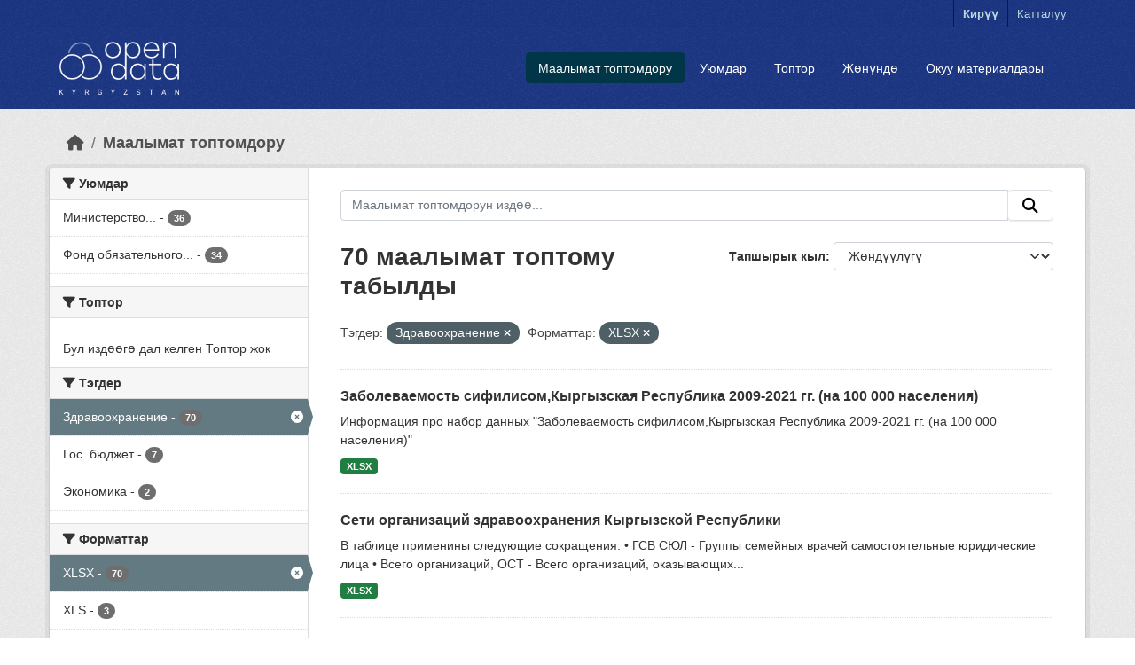

--- FILE ---
content_type: text/html; charset=utf-8
request_url: https://data.gov.kg/dataset?tags=%D0%97%D0%B4%D1%80%D0%B0%D0%B2%D0%BE%D0%BE%D1%85%D1%80%D0%B0%D0%BD%D0%B5%D0%BD%D0%B8%D0%B5&res_format=XLSX
body_size: 8436
content:
<!DOCTYPE html>
<!--[if IE 9]> <html lang="ky" class="ie9"> <![endif]-->
<!--[if gt IE 8]><!--> <html lang="ky"  > <!--<![endif]-->
  <head>
    <meta charset="utf-8" />
      <meta name="csrf_field_name" content="_csrf_token" />
      <meta name="_csrf_token" content="IjlmN2Y3NjlmZDRmNTc2Y2FlZjVmMmM0YTYzNjUyYzMzNTQyNWZmYWUi.aW4OyQ.blfe-h-Wrbu9JcAGeXL9rWju0zU" />

      <meta name="generator" content="ckan 2.11.0" />
      <meta name="viewport" content="width=device-width, initial-scale=1.0">
    <title>Маалымат топтому - Open Data Kyrgyzstan</title>

    
    <link rel="shortcut icon" href="/base/images/ckan.ico" />
    
  
      
      
      
    
  


    
    <link href="/webassets/base/2ee4ad85_main.css" rel="stylesheet"/>
<link href="/webassets/ckanext-activity/8dd77216_activity.css" rel="stylesheet"/>
    
    

  </head>

  
  <body data-site-root="https://data.gov.kg/" data-locale-root="https://data.gov.kg/" >

    
    <div class="visually-hidden-focusable"><a href="#content">Skip to main content</a></div>
  

  
    



 
<div class="account-masthead">






  <div class="container">
     
    <nav class="account not-authed" aria-label="Account">
      <ul class="list-unstyled">
        
        <li><a href="/user/login">Кирүү</a></li>
        
        <li><a class="sub" href="/user/register">Катталуу</a></li>
         
      </ul>
    </nav>
     
  </div>
</div>

<header class="masthead">
  <div class="container">
      
    <nav class="navbar navbar-expand-lg navbar-light">
      <hgroup class="header-image navbar-left">

      
      
      <a class="logo" href="/">
        <img src="/uploads/admin/2019-09-23-041417.128195ckan-logo.png" alt="Open Data Kyrgyzstan"
          title="Open Data Kyrgyzstan" />
      </a>
      
      

       </hgroup>
      <button class="navbar-toggler" type="button" data-bs-toggle="collapse" data-bs-target="#main-navigation-toggle"
        aria-controls="main-navigation-toggle" aria-expanded="false" aria-label="Toggle navigation">
        <span class="fa fa-bars text-white"></span>
      </button>

      <div class="main-navbar collapse navbar-collapse" id="main-navigation-toggle">

        <ul class="navbar-nav ms-auto mb-2 mb-lg-0">







          
            
              
              

              <li class="active"><a href="/dataset/">Маалымат топтомдору</a></li><li><a href="/organization/">Уюмдар</a></li><li><a href="/group/">Топтор</a></li><li><a href="/about">Жөнүндө</a></li>

                <li class="nav-item">
                  <a href="/tutorial">Окуу материалдары</a>
                </li>
            
          </ul>

      

      </div>
    </nav>
  </div>


<!-- Google tag (gtag.js) -->
<script async src="https://www.googletagmanager.com/gtag/js?id=G-9SYKFLXJZK"></script>
<script>
  window.dataLayer = window.dataLayer || [];
  function gtag(){dataLayer.push(arguments);}
  gtag('js', new Date());

  gtag('config', 'G-9SYKFLXJZK');
</script>

</header>

  
























    <div class="main">
      <div id="content" class="container">
        
          
            <div class="flash-messages">
              
                
              
            </div>
          

          
            <div class="toolbar" role="navigation" aria-label="Breadcrumb">
              
                
                  <ol class="breadcrumb">
                    
<li class="home"><a href="/" aria-label="Баштапкы беттеги текст"><i class="fa fa-home"></i><span> Баштапкы беттеги текст</span></a></li>
                    
  <li class="active"><a href="/dataset/">Маалымат топтомдору</a></li>

                  </ol>
                
              
            </div>
          

          <div class="row wrapper">
            
            
            

            
              <aside class="secondary col-md-3">
                
                
  <div class="filters">
    <div>
      
        

    
    
	
	    
		<section class="module module-narrow module-shallow">
		    
			<h2 class="module-heading">
			    <i class="fa fa-filter"></i>
			    Уюмдар
			</h2>
		    
		    
			
			    
				<nav aria-label="Уюмдар">
				    <ul class="list-unstyled nav nav-simple nav-facet">
					
					    
					    
					    
					    
					    <li class="nav-item ">
						<a href="/dataset/?tags=%D0%97%D0%B4%D1%80%D0%B0%D0%B2%D0%BE%D0%BE%D1%85%D1%80%D0%B0%D0%BD%D0%B5%D0%BD%D0%B8%D0%B5&amp;res_format=XLSX&amp;organization=ministry-of-healthcare" title="Министерство здравоохранения КР">
						    <span class="item-label">Министерство...</span>
						    <span class="hidden separator"> - </span>
						    <span class="item-count badge">36</span>

							
						</a>
					    </li>
					
					    
					    
					    
					    
					    <li class="nav-item ">
						<a href="/dataset/?tags=%D0%97%D0%B4%D1%80%D0%B0%D0%B2%D0%BE%D0%BE%D1%85%D1%80%D0%B0%D0%BD%D0%B5%D0%BD%D0%B8%D0%B5&amp;res_format=XLSX&amp;organization=fond-medicinskogo-strakhovaniya" title="Фонд обязательного медицинского страхования при Правительстве КР">
						    <span class="item-label">Фонд обязательного...</span>
						    <span class="hidden separator"> - </span>
						    <span class="item-count badge">34</span>

							
						</a>
					    </li>
					
				    </ul>
				</nav>

				<p class="module-footer">
				    
					
				    
				</p>
			    
			
		    
		</section>
	    
	
    

      
        

    
    
	
	    
		<section class="module module-narrow module-shallow">
		    
			<h2 class="module-heading">
			    <i class="fa fa-filter"></i>
			    Топтор
			</h2>
		    
		    
			
			    
				<p class="module-content empty">Бул издөөгө дал келген Топтор жок</p>
			    
			
		    
		</section>
	    
	
    

      
        

    
    
	
	    
		<section class="module module-narrow module-shallow">
		    
			<h2 class="module-heading">
			    <i class="fa fa-filter"></i>
			    Тэгдер
			</h2>
		    
		    
			
			    
				<nav aria-label="Тэгдер">
				    <ul class="list-unstyled nav nav-simple nav-facet">
					
					    
					    
					    
					    
					    <li class="nav-item  active">
						<a href="/dataset/?res_format=XLSX" title="">
						    <span class="item-label">Здравоохранение</span>
						    <span class="hidden separator"> - </span>
						    <span class="item-count badge">70</span>

							<span class="facet-close"> <i class="fa fa-solid fa-circle-xmark"></i></span>
						</a>
					    </li>
					
					    
					    
					    
					    
					    <li class="nav-item ">
						<a href="/dataset/?tags=%D0%97%D0%B4%D1%80%D0%B0%D0%B2%D0%BE%D0%BE%D1%85%D1%80%D0%B0%D0%BD%D0%B5%D0%BD%D0%B8%D0%B5&amp;res_format=XLSX&amp;tags=%D0%93%D0%BE%D1%81.+%D0%B1%D1%8E%D0%B4%D0%B6%D0%B5%D1%82" title="">
						    <span class="item-label">Гос. бюджет</span>
						    <span class="hidden separator"> - </span>
						    <span class="item-count badge">7</span>

							
						</a>
					    </li>
					
					    
					    
					    
					    
					    <li class="nav-item ">
						<a href="/dataset/?tags=%D0%97%D0%B4%D1%80%D0%B0%D0%B2%D0%BE%D0%BE%D1%85%D1%80%D0%B0%D0%BD%D0%B5%D0%BD%D0%B8%D0%B5&amp;res_format=XLSX&amp;tags=%D0%AD%D0%BA%D0%BE%D0%BD%D0%BE%D0%BC%D0%B8%D0%BA%D0%B0" title="">
						    <span class="item-label">Экономика</span>
						    <span class="hidden separator"> - </span>
						    <span class="item-count badge">2</span>

							
						</a>
					    </li>
					
				    </ul>
				</nav>

				<p class="module-footer">
				    
					
				    
				</p>
			    
			
		    
		</section>
	    
	
    

      
        

    
    
	
	    
		<section class="module module-narrow module-shallow">
		    
			<h2 class="module-heading">
			    <i class="fa fa-filter"></i>
			    Форматтар
			</h2>
		    
		    
			
			    
				<nav aria-label="Форматтар">
				    <ul class="list-unstyled nav nav-simple nav-facet">
					
					    
					    
					    
					    
					    <li class="nav-item  active">
						<a href="/dataset/?tags=%D0%97%D0%B4%D1%80%D0%B0%D0%B2%D0%BE%D0%BE%D1%85%D1%80%D0%B0%D0%BD%D0%B5%D0%BD%D0%B8%D0%B5" title="">
						    <span class="item-label">XLSX</span>
						    <span class="hidden separator"> - </span>
						    <span class="item-count badge">70</span>

							<span class="facet-close"> <i class="fa fa-solid fa-circle-xmark"></i></span>
						</a>
					    </li>
					
					    
					    
					    
					    
					    <li class="nav-item ">
						<a href="/dataset/?tags=%D0%97%D0%B4%D1%80%D0%B0%D0%B2%D0%BE%D0%BE%D1%85%D1%80%D0%B0%D0%BD%D0%B5%D0%BD%D0%B8%D0%B5&amp;res_format=XLSX&amp;res_format=XLS" title="">
						    <span class="item-label">XLS</span>
						    <span class="hidden separator"> - </span>
						    <span class="item-count badge">3</span>

							
						</a>
					    </li>
					
				    </ul>
				</nav>

				<p class="module-footer">
				    
					
				    
				</p>
			    
			
		    
		</section>
	    
	
    

      
        

    
    
	
	    
		<section class="module module-narrow module-shallow">
		    
			<h2 class="module-heading">
			    <i class="fa fa-filter"></i>
			    Лицензиялар
			</h2>
		    
		    
			
			    
				<nav aria-label="Лицензиялар">
				    <ul class="list-unstyled nav nav-simple nav-facet">
					
					    
					    
					    
					    
					    <li class="nav-item ">
						<a href="/dataset/?tags=%D0%97%D0%B4%D1%80%D0%B0%D0%B2%D0%BE%D0%BE%D1%85%D1%80%D0%B0%D0%BD%D0%B5%D0%BD%D0%B8%D0%B5&amp;res_format=XLSX&amp;license_id=notspecified" title="">
						    <span class="item-label">Лицензия көрсөтүлгөн жок</span>
						    <span class="hidden separator"> - </span>
						    <span class="item-count badge">50</span>

							
						</a>
					    </li>
					
					    
					    
					    
					    
					    <li class="nav-item ">
						<a href="/dataset/?tags=%D0%97%D0%B4%D1%80%D0%B0%D0%B2%D0%BE%D0%BE%D1%85%D1%80%D0%B0%D0%BD%D0%B5%D0%BD%D0%B8%D0%B5&amp;res_format=XLSX&amp;license_id=other-open" title="">
						    <span class="item-label">Башка (Ачык)</span>
						    <span class="hidden separator"> - </span>
						    <span class="item-count badge">20</span>

							
						</a>
					    </li>
					
				    </ul>
				</nav>

				<p class="module-footer">
				    
					
				    
				</p>
			    
			
		    
		</section>
	    
	
    

      
    </div>
    <a class="close no-text hide-filters"><i class="fa fa-times-circle"></i><span class="text">close</span></a>
  </div>

              </aside>
            

            
              <div class="primary col-md-9 col-xs-12" role="main">
                
                
  <section class="module">
    <div class="module-content">
      
        
      
      
        
        
        







<form id="dataset-search-form" class="search-form" method="get" data-module="select-switch">

  
    <div class="input-group search-input-group">
      <input aria-label="Маалымат топтомдорун издөө..." id="field-giant-search" type="text" class="form-control input-lg" name="q" value="" autocomplete="off" placeholder="Маалымат топтомдорун издөө...">
      
      <span class="input-group-btn">
        <button class="btn btn-default btn-lg" type="submit" value="search" aria-label="Submit">
          <i class="fa fa-search"></i>
        </button>
      </span>
      
    </div>
  

  
    <span>






<input type="hidden" name="tags" value="Здравоохранение" />





<input type="hidden" name="res_format" value="XLSX" />



</span>
  

  
    
      <div class="form-group control-order-by">
        <label for="field-order-by">Тапшырык кыл</label>
        <select id="field-order-by" name="sort" class="form-control form-select">
          
            
              <option value="score desc, metadata_modified desc" selected="selected">Жөндүүлүгү</option>
            
          
            
              <option value="title_string asc">Аталышы өсүү боюнча</option>
            
          
            
              <option value="title_string desc">Аталышы кемүү боюнча</option>
            
          
            
              <option value="metadata_modified desc">Акыркы жолу өзгөртүлгөнү</option>
            
          
        </select>
        
        <button class="btn btn-default js-hide" type="submit">Баруу</button>
        
      </div>
    
  

  
    <h1>
    
      

  
  
  
  

70 маалымат топтому табылды
    
    </h1>
  

  
    
      <p class="filter-list">
        
          
          <span class="facet">Тэгдер:</span>
          
            <span class="filtered pill">Здравоохранение
              <a href="/dataset/?res_format=XLSX" class="remove" title="Алып салуу"><i class="fa fa-times"></i></a>
            </span>
          
        
          
          <span class="facet">Форматтар:</span>
          
            <span class="filtered pill">XLSX
              <a href="/dataset/?tags=%D0%97%D0%B4%D1%80%D0%B0%D0%B2%D0%BE%D0%BE%D1%85%D1%80%D0%B0%D0%BD%D0%B5%D0%BD%D0%B8%D0%B5" class="remove" title="Алып салуу"><i class="fa fa-times"></i></a>
            </span>
          
        
      </p>
      <a class="show-filters btn btn-default">Фильтрдин жыйынтыктары</a>
    
  

</form>




      
      
        

  
    <ul class="dataset-list list-unstyled">
    	
	      
	        




  <li class="dataset-item">
    
      <div class="dataset-content">
        
          <h2 class="dataset-heading">
            
              
            
            
    <a href="/dataset/3a6ojiebaemoctb-cncqpnjincom-kbiprbi3ckar-pecny6jinka-2009-2018-rr-ha-100-000-hacejiehnr" title="Заболеваемость сифилисом,Кыргызская Республика 2009-2021 гг. (на 100 000 населения)">
      Заболеваемость сифилисом,Кыргызская Республика 2009-2021 гг. (на 100 000 населения)
    </a>
            
            
              
            
          </h2>
        
        
          
            <div>Информация про набор данных "Заболеваемость сифилисом,Кыргызская Республика 2009-2021 гг. (на 100 000 населения)"</div>
          
        
      </div>
      
        
          
            <ul class="dataset-resources list-unstyled">
              
                
                <li>
                  <a href="/dataset/3a6ojiebaemoctb-cncqpnjincom-kbiprbi3ckar-pecny6jinka-2009-2018-rr-ha-100-000-hacejiehnr" class="badge badge-default" data-format="xlsx">XLSX</a>
                </li>
                
              
            </ul>
          
        
      
    
  </li>

	      
	        




  <li class="dataset-item">
    
      <div class="dataset-content">
        
          <h2 class="dataset-heading">
            
              
            
            
    <a href="/dataset/cetn-oprahn3aunn-3dpabooxpahehnr-kbiprbi3ckon-pecny6jinkn" title="Сети организаций здравоохранения Кыргызской Республики">
      Сети организаций здравоохранения Кыргызской Республики
    </a>
            
            
              
            
          </h2>
        
        
          
            <div>В таблице применины следующие сокращения: • ГСВ СЮЛ - Группы семейных врачей самостоятельные юридические лица • Всего организаций, ОСТ - Всего организаций, оказывающих...</div>
          
        
      </div>
      
        
          
            <ul class="dataset-resources list-unstyled">
              
                
                <li>
                  <a href="/dataset/cetn-oprahn3aunn-3dpabooxpahehnr-kbiprbi3ckon-pecny6jinkn" class="badge badge-default" data-format="xlsx">XLSX</a>
                </li>
                
              
            </ul>
          
        
      
    
  </li>

	      
	        




  <li class="dataset-item">
    
      <div class="dataset-content">
        
          <h2 class="dataset-heading">
            
              
            
            
    <a href="/dataset/3a6ojiebaemoctb-caxaphbim-dna6etom" title="Заболеваемость сахарным диабетом">
      Заболеваемость сахарным диабетом
    </a>
            
            
              
            
          </h2>
        
        
          
            <div>Информация про набор данных "Заболеваемость сахарным диабетом, Кыргызская Республика" 2009-2019 гг.</div>
          
        
      </div>
      
        
          
            <ul class="dataset-resources list-unstyled">
              
                
                <li>
                  <a href="/dataset/3a6ojiebaemoctb-caxaphbim-dna6etom" class="badge badge-default" data-format="xlsx">XLSX</a>
                </li>
                
              
            </ul>
          
        
      
    
  </li>

	      
	        




  <li class="dataset-item">
    
      <div class="dataset-content">
        
          <h2 class="dataset-heading">
            
              
            
            
    <a href="/dataset/hncjio-npnnncahhoro-hacejiehnr-k-bpaham-rcb-3a-2020-rod" title="Число приписанного населения к врачам ГСВ за 2020 год">
      Число приписанного населения к врачам ГСВ за 2020 год
    </a>
            
            
              
            
          </h2>
        
        
          
            <div>2020 год (абсолютное число)</div>
          
        
      </div>
      
        
          
            <ul class="dataset-resources list-unstyled">
              
                
                <li>
                  <a href="/dataset/hncjio-npnnncahhoro-hacejiehnr-k-bpaham-rcb-3a-2020-rod" class="badge badge-default" data-format="xlsx">XLSX</a>
                </li>
                
              
            </ul>
          
        
      
    
  </li>

	      
	        




  <li class="dataset-item">
    
      <div class="dataset-content">
        
          <h2 class="dataset-heading">
            
              
            
            
    <a href="/dataset/https-data-gov-kg-dataset" title="Число лиц, с впервые установленным диагнозом  наркологического расстройства">
      Число лиц, с впервые установленным диагнозом  наркологического расстройства
    </a>
            
            
              
            
          </h2>
        
        
          
            <div>Информация про набор данных "Число лиц, с впервые установленным диагнозом  наркологического расстройства,  Кыргызская Республика", 2009-2022 гг.</div>
          
        
      </div>
      
        
          
            <ul class="dataset-resources list-unstyled">
              
                
                <li>
                  <a href="/dataset/https-data-gov-kg-dataset" class="badge badge-default" data-format="xlsx">XLSX</a>
                </li>
                
              
            </ul>
          
        
      
    
  </li>

	      
	        




  <li class="dataset-item">
    
      <div class="dataset-content">
        
          <h2 class="dataset-heading">
            
              
            
            
    <a href="/dataset/3a6ojiebaemoctb-3jiokahectbehhbimn-hoboo6pa3obahnrmn-kbiprbi3ckar-pecny6jinka" title="Заболеваемость злокачественными новообразованиями">
      Заболеваемость злокачественными новообразованиями
    </a>
            
            
              
            
          </h2>
        
        
          
            <div>Информация про набор данных "Заболеваемость злокачественными новообразованиями, Кыргызская Республика" 2009-2021 гг.</div>
          
        
      </div>
      
        
          
            <ul class="dataset-resources list-unstyled">
              
                
                <li>
                  <a href="/dataset/3a6ojiebaemoctb-3jiokahectbehhbimn-hoboo6pa3obahnrmn-kbiprbi3ckar-pecny6jinka" class="badge badge-default" data-format="xlsx">XLSX</a>
                </li>
                
              
            </ul>
          
        
      
    
  </li>

	      
	        




  <li class="dataset-item">
    
      <div class="dataset-content">
        
          <h2 class="dataset-heading">
            
              
            
            
    <a href="/dataset/hncjio-jinu-c-bnepbbie-yctahobjiehhbim-dnarho3om-ajikorojibhon-3abncnmoctn-kbiprbi3ckar-pecny6jinka" title="Число лиц, с впервые установленным диагнозом  алкогольной зависимости">
      Число лиц, с впервые установленным диагнозом  алкогольной зависимости
    </a>
            
            
              
            
          </h2>
        
        
          
            <div>Информация про набор данных "Число лиц, с впервые установленным диагнозом  алкогольной зависимости, Кыргызская Республика", 2009-2022 гг.</div>
          
        
      </div>
      
        
          
            <ul class="dataset-resources list-unstyled">
              
                
                <li>
                  <a href="/dataset/hncjio-jinu-c-bnepbbie-yctahobjiehhbim-dnarho3om-ajikorojibhon-3abncnmoctn-kbiprbi3ckar-pecny6jinka" class="badge badge-default" data-format="xlsx">XLSX</a>
                </li>
                
              
            </ul>
          
        
      
    
  </li>

	      
	        




  <li class="dataset-item">
    
      <div class="dataset-content">
        
          <h2 class="dataset-heading">
            
              
            
            
    <a href="/dataset/3a6ojiebaemoctb-exnhokokko3om-kbiprbi3ckar-pecny6jinka-2009-2018-rr-ha-100-000-hacejiehnr" title="Заболеваемость эхинококкозом,Кыргызская Республика 2009-2021 гг. (на 100 000 населения)">
      Заболеваемость эхинококкозом,Кыргызская Республика 2009-2021 гг. (на 100 000...
    </a>
            
            
              
            
          </h2>
        
        
          
            <div>Информация про набор данных "Заболеваемость эхинококкозом, Кыргызская Республика 2009-2021 гг. (на 100 000 населения)"</div>
          
        
      </div>
      
        
          
            <ul class="dataset-resources list-unstyled">
              
                
                <li>
                  <a href="/dataset/3a6ojiebaemoctb-exnhokokko3om-kbiprbi3ckar-pecny6jinka-2009-2018-rr-ha-100-000-hacejiehnr" class="badge badge-default" data-format="xlsx">XLSX</a>
                </li>
                
              
            </ul>
          
        
      
    
  </li>

	      
	        




  <li class="dataset-item">
    
      <div class="dataset-content">
        
          <h2 class="dataset-heading">
            
              
            
            
    <a href="/dataset/chislo-novyh-sluchaev-zabolevanij-tuberkulezom" title="Число новых случаев заболеваний туберкулезом">
      Число новых случаев заболеваний туберкулезом
    </a>
            
            
              
            
          </h2>
        
        
          
            <div>все формы, Кыргызская Республика, 2009-2023 гг. (абс. число)</div>
          
        
      </div>
      
        
          
            <ul class="dataset-resources list-unstyled">
              
                
                <li>
                  <a href="/dataset/chislo-novyh-sluchaev-zabolevanij-tuberkulezom" class="badge badge-default" data-format="xlsx">XLSX</a>
                </li>
                
              
            </ul>
          
        
      
    
  </li>

	      
	        




  <li class="dataset-item">
    
      <div class="dataset-content">
        
          <h2 class="dataset-heading">
            
              
            
            
    <a href="/dataset/chislo-novyh-sluchaev-zabolevanij-ostrymi-kishechnymi-infekciyami" title="Число новых случаев заболеваний острыми кишечными инфекциями">
      Число новых случаев заболеваний острыми кишечными инфекциями
    </a>
            
            
              
            
          </h2>
        
        
          
            <div>Кыргызская Республика, 2009-2023гг. (абс. число)</div>
          
        
      </div>
      
        
          
            <ul class="dataset-resources list-unstyled">
              
                
                <li>
                  <a href="/dataset/chislo-novyh-sluchaev-zabolevanij-ostrymi-kishechnymi-infekciyami" class="badge badge-default" data-format="xlsx">XLSX</a>
                </li>
                
              
            </ul>
          
        
      
    
  </li>

	      
	        




  <li class="dataset-item">
    
      <div class="dataset-content">
        
          <h2 class="dataset-heading">
            
              
            
            
    <a href="/dataset/chislo-koek" title="Число коек">
      Число коек
    </a>
            
            
              
            
          </h2>
        
        
          
            <div>Кыргызская Республика, 2009-2023 гг. (абс. число)</div>
          
        
      </div>
      
        
          
            <ul class="dataset-resources list-unstyled">
              
                
                <li>
                  <a href="/dataset/chislo-koek" class="badge badge-default" data-format="xlsx">XLSX</a>
                </li>
                
              
            </ul>
          
        
      
    
  </li>

	      
	        




  <li class="dataset-item">
    
      <div class="dataset-content">
        
          <h2 class="dataset-heading">
            
              
            
            
    <a href="/dataset/3a6ojiebaemoctb-bnh-nhqpekunen" title="Заболеваемость ВИЧ-инфекцией">
      Заболеваемость ВИЧ-инфекцией
    </a>
            
            
              
            
          </h2>
        
        
          
            <div>Кыргызская Республика, 2009-2021 гг. (на 100 000 населения)</div>
          
        
      </div>
      
        
          
            <ul class="dataset-resources list-unstyled">
              
                
                <li>
                  <a href="/dataset/3a6ojiebaemoctb-bnh-nhqpekunen" class="badge badge-default" data-format="xlsx">XLSX</a>
                </li>
                
              
            </ul>
          
        
      
    
  </li>

	      
	        




  <li class="dataset-item">
    
      <div class="dataset-content">
        
          <h2 class="dataset-heading">
            
              
            
            
    <a href="/dataset/zabolevaemost-virusnym-gepatitom" title="Заболеваемость вирусным гепатитом">
      Заболеваемость вирусным гепатитом
    </a>
            
            
              
            
          </h2>
        
        
          
            <div>все формы, Кыргызская Республика, 2009-2021гг. (на 100 000 населения)</div>
          
        
      </div>
      
        
          
            <ul class="dataset-resources list-unstyled">
              
                
                <li>
                  <a href="/dataset/zabolevaemost-virusnym-gepatitom" class="badge badge-default" data-format="xlsx">XLSX</a>
                </li>
                
              
            </ul>
          
        
      
    
  </li>

	      
	        




  <li class="dataset-item">
    
      <div class="dataset-content">
        
          <h2 class="dataset-heading">
            
              
            
            
    <a href="/dataset/3a6ojiebaemoctb-bnpychbim-rennatntom-b-kbiprbi3ckar-pecny6jinka-2009-2018-rr-ha-100-000-hacejiehnr" title="Заболеваемость вирусным гепатитом В,Кыргызская Республика 2009-2021 гг. (на 100 000 населения)">
      Заболеваемость вирусным гепатитом В,Кыргызская Республика 2009-2021 гг. (на...
    </a>
            
            
              
            
          </h2>
        
        
          
            <div>Информация про набор данных "Заболеваемость вирусным гепатитом В,Кыргызская Республика 2009-2021 гг.(на 100 000 населения)"</div>
          
        
      </div>
      
        
          
            <ul class="dataset-resources list-unstyled">
              
                
                <li>
                  <a href="/dataset/3a6ojiebaemoctb-bnpychbim-rennatntom-b-kbiprbi3ckar-pecny6jinka-2009-2018-rr-ha-100-000-hacejiehnr" class="badge badge-default" data-format="xlsx">XLSX</a>
                </li>
                
              
            </ul>
          
        
      
    
  </li>

	      
	        




  <li class="dataset-item">
    
      <div class="dataset-content">
        
          <h2 class="dataset-heading">
            
              
            
            
    <a href="/dataset/3a6ojiebaemoctb-bnpychbim-rennatntom-a-kbiprbi3ckar-pecny6jinka-2009-2018-rr-ha-100-000-hacejiehnr" title="Заболеваемость вирусным гепатитом А,Кыргызская Республика 2009-2021 гг. (на 100 000 населения)">
      Заболеваемость вирусным гепатитом А,Кыргызская Республика 2009-2021 гг. (на...
    </a>
            
            
              
            
          </h2>
        
        
          
            <div>Информация про набор данных "Заболеваемость вирусным гепатитом А,Кыргызская Республика 2009-2021 гг.(на 100 000 населения)"</div>
          
        
      </div>
      
        
          
            <ul class="dataset-resources list-unstyled">
              
                
                <li>
                  <a href="/dataset/3a6ojiebaemoctb-bnpychbim-rennatntom-a-kbiprbi3ckar-pecny6jinka-2009-2018-rr-ha-100-000-hacejiehnr" class="badge badge-default" data-format="xlsx">XLSX</a>
                </li>
                
              
            </ul>
          
        
      
    
  </li>

	      
	        




  <li class="dataset-item">
    
      <div class="dataset-content">
        
          <h2 class="dataset-heading">
            
              
            
            
    <a href="/dataset/hncjio-hobbix-cjiyhaeb-3a6ojiebahnn-6pyuejijie3om-kbiprbi3ckar-pecny6jinka-2009-2019-rr-a6c-hncjio" title="Число новых случаев заболеваний бруцеллезом, Кыргызская Республика, 2009-2020 гг.( абс. число)">
      Число новых случаев заболеваний бруцеллезом, Кыргызская Республика,...
    </a>
            
            
              
            
          </h2>
        
        
          
            <div>Информация про набор данных "Число новых случаев заболеваний бруцеллезом, Кыргызская Республика, 2009-2020 гг. (абс. число)"</div>
          
        
      </div>
      
        
          
            <ul class="dataset-resources list-unstyled">
              
                
                <li>
                  <a href="/dataset/hncjio-hobbix-cjiyhaeb-3a6ojiebahnn-6pyuejijie3om-kbiprbi3ckar-pecny6jinka-2009-2019-rr-a6c-hncjio" class="badge badge-default" data-format="xlsx">XLSX</a>
                </li>
                
              
            </ul>
          
        
      
    
  </li>

	      
	        




  <li class="dataset-item">
    
      <div class="dataset-content">
        
          <h2 class="dataset-heading">
            
              
            
            
    <a href="/dataset/matepnhckar-cmepthoctb" title="Материнская смертность">
      Материнская смертность
    </a>
            
            
              
            
          </h2>
        
        
          
            <div>Кыргызская Республика, 2009-2024 гг. (на 100 000 живорожденных)</div>
          
        
      </div>
      
        
          
            <ul class="dataset-resources list-unstyled">
              
                
                <li>
                  <a href="/dataset/matepnhckar-cmepthoctb" class="badge badge-default" data-format="xlsx">XLSX</a>
                </li>
                
              
            </ul>
          
        
      
    
  </li>

	      
	        




  <li class="dataset-item">
    
      <div class="dataset-content">
        
          <h2 class="dataset-heading">
            
              
            
            
    <a href="/dataset/hncjio-ymepwnx-6epemehhbix-poxehnu-podnjibhnu" title="Число умерших беременных, рожениц, родильниц, 2009-2023 гг. (абс. число)">
      Число умерших беременных, рожениц, родильниц, 2009-2023 гг. (абс. число)
    </a>
            
            
              
            
          </h2>
        
        
          
            <div>Кыргызская Республика, 2009-2023 гг. (абс.число)</div>
          
        
      </div>
      
        
          
            <ul class="dataset-resources list-unstyled">
              
                
                <li>
                  <a href="/dataset/hncjio-ymepwnx-6epemehhbix-poxehnu-podnjibhnu" class="badge badge-default" data-format="xlsx">XLSX</a>
                </li>
                
                <li>
                  <a href="/dataset/hncjio-ymepwnx-6epemehhbix-poxehnu-podnjibhnu" class="badge badge-default" data-format="xls">XLS</a>
                </li>
                
              
            </ul>
          
        
      
    
  </li>

	      
	        




  <li class="dataset-item">
    
      <div class="dataset-content">
        
          <h2 class="dataset-heading">
            
              
            
            
    <a href="/dataset/hncjio-cneunajinctob-co-cpedhnm-mednunhcknm-o6pa3obahnem" title="Число специалистов со средним медицинским образованием">
      Число специалистов со средним медицинским образованием
    </a>
            
            
              
            
          </h2>
        
        
          
            <div>Кыргызская Республика, 2009-2022 гг. </div>
          
        
      </div>
      
        
          
            <ul class="dataset-resources list-unstyled">
              
                
                <li>
                  <a href="/dataset/hncjio-cneunajinctob-co-cpedhnm-mednunhcknm-o6pa3obahnem" class="badge badge-default" data-format="xlsx">XLSX</a>
                </li>
                
              
            </ul>
          
        
      
    
  </li>

	      
	        




  <li class="dataset-item">
    
      <div class="dataset-content">
        
          <h2 class="dataset-heading">
            
              
            
            
    <a href="/dataset/hncjio-bpahen" title="Число специалистов с высшим медицинским образованием">
      Число специалистов с высшим медицинским образованием
    </a>
            
            
              
            
          </h2>
        
        
          
            <div>Информация про набор данных "Число специалистов с высшим медицинским образованием, Кыргызская Республика, 2009-2022 гг. </div>
          
        
      </div>
      
        
          
            <ul class="dataset-resources list-unstyled">
              
                
                <li>
                  <a href="/dataset/hncjio-bpahen" class="badge badge-default" data-format="xlsx">XLSX</a>
                </li>
                
              
            </ul>
          
        
      
    
  </li>

	      
	    
    </ul>
  

      
    </div>

    
      <div class="pagination-wrapper">
  <ul class="pagination justify-content-center"> <li class="page-item active">
  <a class="page-link" href="/dataset/?tags=%D0%97%D0%B4%D1%80%D0%B0%D0%B2%D0%BE%D0%BE%D1%85%D1%80%D0%B0%D0%BD%D0%B5%D0%BD%D0%B8%D0%B5&amp;res_format=XLSX&amp;page=1">1</a>
</li> <li class="page-item">
  <a class="page-link" href="/dataset/?tags=%D0%97%D0%B4%D1%80%D0%B0%D0%B2%D0%BE%D0%BE%D1%85%D1%80%D0%B0%D0%BD%D0%B5%D0%BD%D0%B8%D0%B5&amp;res_format=XLSX&amp;page=2">2</a>
</li> <li class="page-item">
  <a class="page-link" href="/dataset/?tags=%D0%97%D0%B4%D1%80%D0%B0%D0%B2%D0%BE%D0%BE%D1%85%D1%80%D0%B0%D0%BD%D0%B5%D0%BD%D0%B8%D0%B5&amp;res_format=XLSX&amp;page=3">3</a>
</li> <li class="page-item">
  <a class="page-link" href="/dataset/?tags=%D0%97%D0%B4%D1%80%D0%B0%D0%B2%D0%BE%D0%BE%D1%85%D1%80%D0%B0%D0%BD%D0%B5%D0%BD%D0%B8%D0%B5&amp;res_format=XLSX&amp;page=4">4</a>
</li> <li class="page-item">
  <a class="page-link" href="/dataset/?tags=%D0%97%D0%B4%D1%80%D0%B0%D0%B2%D0%BE%D0%BE%D1%85%D1%80%D0%B0%D0%BD%D0%B5%D0%BD%D0%B8%D0%B5&amp;res_format=XLSX&amp;page=2">»</a>
</li></ul>
</div>
    
  </section>

  
    <section class="module">
      <div class="module-content">
        
          <small>
            
            
            You can also access this registry using the <a href="/api/3">API</a> (see <a href="http://docs.ckan.org/en/2.11/api/">API Документтер</a>).
          </small>
        
      </div>
    </section>
  

              </div>
            
          </div>
        
      </div>
    </div>
  
    <footer class="site-footer">
  <div class="container">
    
    <div class="row">
      <div class="col-md-8 footer-links">
        
          <ul class="list-unstyled">
            
              <li><a href="/about">Open Data Kyrgyzstan жөнүндө</a></li>
            
          </ul>
          <ul class="list-unstyled">
            
              
              <li><a href="http://docs.ckan.org/en/2.11/api/">CKAN API</a></li>
              <li><a href="http://www.ckan.org/">CKAN Ассоциация</a></li>
              <li><a href="http://www.opendefinition.org/okd/"><img src="/base/images/od_80x15_blue.png" alt="Open Data"></a></li>
            
          </ul>
        
      </div>
      <div class="col-md-4 attribution">
        
          <p><a class="hide-text ckan-footer-logo" href="http://ckan.org">CKAN<strong> иштейт</strong></a></p>
        
        
          
<form class="lang-select" action="/util/redirect" data-module="select-switch" method="POST">
  
<input type="hidden" name="_csrf_token" value="IjlmN2Y3NjlmZDRmNTc2Y2FlZjVmMmM0YTYzNjUyYzMzNTQyNWZmYWUi.aW4OyQ.blfe-h-Wrbu9JcAGeXL9rWju0zU"/> 
  <div class="form-group">
    <label for="field-lang-select">Тил</label>
    <select id="field-lang-select" name="url" data-module="autocomplete" data-module-dropdown-class="lang-dropdown" data-module-container-class="lang-container">
      
        <option value="/ky/dataset?tags=%D0%97%D0%B4%D1%80%D0%B0%D0%B2%D0%BE%D0%BE%D1%85%D1%80%D0%B0%D0%BD%D0%B5%D0%BD%D0%B8%D0%B5&amp;res_format=XLSX" selected="selected">
          кыргызча
        </option>
      
        <option value="/ru/dataset?tags=%D0%97%D0%B4%D1%80%D0%B0%D0%B2%D0%BE%D0%BE%D1%85%D1%80%D0%B0%D0%BD%D0%B5%D0%BD%D0%B8%D0%B5&amp;res_format=XLSX" >
          русский
        </option>
      
        <option value="/en/dataset?tags=%D0%97%D0%B4%D1%80%D0%B0%D0%B2%D0%BE%D0%BE%D1%85%D1%80%D0%B0%D0%BD%D0%B5%D0%BD%D0%B8%D0%B5&amp;res_format=XLSX" >
          English
        </option>
      
        <option value="/tr/dataset?tags=%D0%97%D0%B4%D1%80%D0%B0%D0%B2%D0%BE%D0%BE%D1%85%D1%80%D0%B0%D0%BD%D0%B5%D0%BD%D0%B8%D0%B5&amp;res_format=XLSX" >
          Türkçe
        </option>
      
        <option value="/ar/dataset?tags=%D0%97%D0%B4%D1%80%D0%B0%D0%B2%D0%BE%D0%BE%D1%85%D1%80%D0%B0%D0%BD%D0%B5%D0%BD%D0%B8%D0%B5&amp;res_format=XLSX" >
          العربية
        </option>
      
        <option value="/mk/dataset?tags=%D0%97%D0%B4%D1%80%D0%B0%D0%B2%D0%BE%D0%BE%D1%85%D1%80%D0%B0%D0%BD%D0%B5%D0%BD%D0%B8%D0%B5&amp;res_format=XLSX" >
          македонски
        </option>
      
        <option value="/mn_MN/dataset?tags=%D0%97%D0%B4%D1%80%D0%B0%D0%B2%D0%BE%D0%BE%D1%85%D1%80%D0%B0%D0%BD%D0%B5%D0%BD%D0%B8%D0%B5&amp;res_format=XLSX" >
          монгол (Монгол)
        </option>
      
        <option value="/el/dataset?tags=%D0%97%D0%B4%D1%80%D0%B0%D0%B2%D0%BE%D0%BE%D1%85%D1%80%D0%B0%D0%BD%D0%B5%D0%BD%D0%B8%D0%B5&amp;res_format=XLSX" >
          Ελληνικά
        </option>
      
        <option value="/cs_CZ/dataset?tags=%D0%97%D0%B4%D1%80%D0%B0%D0%B2%D0%BE%D0%BE%D1%85%D1%80%D0%B0%D0%BD%D0%B5%D0%BD%D0%B8%D0%B5&amp;res_format=XLSX" >
          čeština (Česko)
        </option>
      
        <option value="/zh_Hant_TW/dataset?tags=%D0%97%D0%B4%D1%80%D0%B0%D0%B2%D0%BE%D0%BE%D1%85%D1%80%D0%B0%D0%BD%D0%B5%D0%BD%D0%B8%D0%B5&amp;res_format=XLSX" >
          中文 (繁體, 台灣)
        </option>
      
        <option value="/it/dataset?tags=%D0%97%D0%B4%D1%80%D0%B0%D0%B2%D0%BE%D0%BE%D1%85%D1%80%D0%B0%D0%BD%D0%B5%D0%BD%D0%B8%D0%B5&amp;res_format=XLSX" >
          italiano
        </option>
      
        <option value="/zh_Hans_CN/dataset?tags=%D0%97%D0%B4%D1%80%D0%B0%D0%B2%D0%BE%D0%BE%D1%85%D1%80%D0%B0%D0%BD%D0%B5%D0%BD%D0%B8%D0%B5&amp;res_format=XLSX" >
          中文 (简体, 中国)
        </option>
      
        <option value="/de/dataset?tags=%D0%97%D0%B4%D1%80%D0%B0%D0%B2%D0%BE%D0%BE%D1%85%D1%80%D0%B0%D0%BD%D0%B5%D0%BD%D0%B8%D0%B5&amp;res_format=XLSX" >
          Deutsch
        </option>
      
        <option value="/sq/dataset?tags=%D0%97%D0%B4%D1%80%D0%B0%D0%B2%D0%BE%D0%BE%D1%85%D1%80%D0%B0%D0%BD%D0%B5%D0%BD%D0%B8%D0%B5&amp;res_format=XLSX" >
          shqip
        </option>
      
        <option value="/lt/dataset?tags=%D0%97%D0%B4%D1%80%D0%B0%D0%B2%D0%BE%D0%BE%D1%85%D1%80%D0%B0%D0%BD%D0%B5%D0%BD%D0%B8%D0%B5&amp;res_format=XLSX" >
          lietuvių
        </option>
      
        <option value="/gl/dataset?tags=%D0%97%D0%B4%D1%80%D0%B0%D0%B2%D0%BE%D0%BE%D1%85%D1%80%D0%B0%D0%BD%D0%B5%D0%BD%D0%B8%D0%B5&amp;res_format=XLSX" >
          galego
        </option>
      
        <option value="/sl/dataset?tags=%D0%97%D0%B4%D1%80%D0%B0%D0%B2%D0%BE%D0%BE%D1%85%D1%80%D0%B0%D0%BD%D0%B5%D0%BD%D0%B8%D0%B5&amp;res_format=XLSX" >
          slovenščina
        </option>
      
        <option value="/no/dataset?tags=%D0%97%D0%B4%D1%80%D0%B0%D0%B2%D0%BE%D0%BE%D1%85%D1%80%D0%B0%D0%BD%D0%B5%D0%BD%D0%B8%D0%B5&amp;res_format=XLSX" >
          norsk
        </option>
      
        <option value="/bg/dataset?tags=%D0%97%D0%B4%D1%80%D0%B0%D0%B2%D0%BE%D0%BE%D1%85%D1%80%D0%B0%D0%BD%D0%B5%D0%BD%D0%B8%D0%B5&amp;res_format=XLSX" >
          български
        </option>
      
        <option value="/ja/dataset?tags=%D0%97%D0%B4%D1%80%D0%B0%D0%B2%D0%BE%D0%BE%D1%85%D1%80%D0%B0%D0%BD%D0%B5%D0%BD%D0%B8%D0%B5&amp;res_format=XLSX" >
          日本語
        </option>
      
        <option value="/sk/dataset?tags=%D0%97%D0%B4%D1%80%D0%B0%D0%B2%D0%BE%D0%BE%D1%85%D1%80%D0%B0%D0%BD%D0%B5%D0%BD%D0%B8%D0%B5&amp;res_format=XLSX" >
          slovenčina
        </option>
      
        <option value="/uk/dataset?tags=%D0%97%D0%B4%D1%80%D0%B0%D0%B2%D0%BE%D0%BE%D1%85%D1%80%D0%B0%D0%BD%D0%B5%D0%BD%D0%B8%D0%B5&amp;res_format=XLSX" >
          українська
        </option>
      
        <option value="/uk_UA/dataset?tags=%D0%97%D0%B4%D1%80%D0%B0%D0%B2%D0%BE%D0%BE%D1%85%D1%80%D0%B0%D0%BD%D0%B5%D0%BD%D0%B8%D0%B5&amp;res_format=XLSX" >
          українська (Україна)
        </option>
      
        <option value="/da_DK/dataset?tags=%D0%97%D0%B4%D1%80%D0%B0%D0%B2%D0%BE%D0%BE%D1%85%D1%80%D0%B0%D0%BD%D0%B5%D0%BD%D0%B8%D0%B5&amp;res_format=XLSX" >
          dansk (Danmark)
        </option>
      
        <option value="/nb_NO/dataset?tags=%D0%97%D0%B4%D1%80%D0%B0%D0%B2%D0%BE%D0%BE%D1%85%D1%80%D0%B0%D0%BD%D0%B5%D0%BD%D0%B8%D0%B5&amp;res_format=XLSX" >
          norsk bokmål (Norge)
        </option>
      
        <option value="/es_AR/dataset?tags=%D0%97%D0%B4%D1%80%D0%B0%D0%B2%D0%BE%D0%BE%D1%85%D1%80%D0%B0%D0%BD%D0%B5%D0%BD%D0%B8%D0%B5&amp;res_format=XLSX" >
          español (Argentina)
        </option>
      
        <option value="/es/dataset?tags=%D0%97%D0%B4%D1%80%D0%B0%D0%B2%D0%BE%D0%BE%D1%85%D1%80%D0%B0%D0%BD%D0%B5%D0%BD%D0%B8%D0%B5&amp;res_format=XLSX" >
          español
        </option>
      
        <option value="/pl/dataset?tags=%D0%97%D0%B4%D1%80%D0%B0%D0%B2%D0%BE%D0%BE%D1%85%D1%80%D0%B0%D0%BD%D0%B5%D0%BD%D0%B8%D0%B5&amp;res_format=XLSX" >
          polski
        </option>
      
        <option value="/my_MM/dataset?tags=%D0%97%D0%B4%D1%80%D0%B0%D0%B2%D0%BE%D0%BE%D1%85%D1%80%D0%B0%D0%BD%D0%B5%D0%BD%D0%B8%D0%B5&amp;res_format=XLSX" >
          မြန်မာ (မြန်မာ)
        </option>
      
        <option value="/pt_BR/dataset?tags=%D0%97%D0%B4%D1%80%D0%B0%D0%B2%D0%BE%D0%BE%D1%85%D1%80%D0%B0%D0%BD%D0%B5%D0%BD%D0%B8%D0%B5&amp;res_format=XLSX" >
          português (Brasil)
        </option>
      
        <option value="/ne/dataset?tags=%D0%97%D0%B4%D1%80%D0%B0%D0%B2%D0%BE%D0%BE%D1%85%D1%80%D0%B0%D0%BD%D0%B5%D0%BD%D0%B8%D0%B5&amp;res_format=XLSX" >
          नेपाली
        </option>
      
        <option value="/eu/dataset?tags=%D0%97%D0%B4%D1%80%D0%B0%D0%B2%D0%BE%D0%BE%D1%85%D1%80%D0%B0%D0%BD%D0%B5%D0%BD%D0%B8%D0%B5&amp;res_format=XLSX" >
          euskara
        </option>
      
        <option value="/ca/dataset?tags=%D0%97%D0%B4%D1%80%D0%B0%D0%B2%D0%BE%D0%BE%D1%85%D1%80%D0%B0%D0%BD%D0%B5%D0%BD%D0%B8%D0%B5&amp;res_format=XLSX" >
          català
        </option>
      
        <option value="/bs/dataset?tags=%D0%97%D0%B4%D1%80%D0%B0%D0%B2%D0%BE%D0%BE%D1%85%D1%80%D0%B0%D0%BD%D0%B5%D0%BD%D0%B8%D0%B5&amp;res_format=XLSX" >
          bosanski
        </option>
      
        <option value="/hr/dataset?tags=%D0%97%D0%B4%D1%80%D0%B0%D0%B2%D0%BE%D0%BE%D1%85%D1%80%D0%B0%D0%BD%D0%B5%D0%BD%D0%B8%D0%B5&amp;res_format=XLSX" >
          hrvatski
        </option>
      
        <option value="/gl_ES/dataset?tags=%D0%97%D0%B4%D1%80%D0%B0%D0%B2%D0%BE%D0%BE%D1%85%D1%80%D0%B0%D0%BD%D0%B5%D0%BD%D0%B8%D0%B5&amp;res_format=XLSX" >
          galego (España)
        </option>
      
        <option value="/ro/dataset?tags=%D0%97%D0%B4%D1%80%D0%B0%D0%B2%D0%BE%D0%BE%D1%85%D1%80%D0%B0%D0%BD%D0%B5%D0%BD%D0%B8%D0%B5&amp;res_format=XLSX" >
          română
        </option>
      
        <option value="/fi/dataset?tags=%D0%97%D0%B4%D1%80%D0%B0%D0%B2%D0%BE%D0%BE%D1%85%D1%80%D0%B0%D0%BD%D0%B5%D0%BD%D0%B8%D0%B5&amp;res_format=XLSX" >
          suomi
        </option>
      
        <option value="/sr/dataset?tags=%D0%97%D0%B4%D1%80%D0%B0%D0%B2%D0%BE%D0%BE%D1%85%D1%80%D0%B0%D0%BD%D0%B5%D0%BD%D0%B8%D0%B5&amp;res_format=XLSX" >
          српски
        </option>
      
        <option value="/km/dataset?tags=%D0%97%D0%B4%D1%80%D0%B0%D0%B2%D0%BE%D0%BE%D1%85%D1%80%D0%B0%D0%BD%D0%B5%D0%BD%D0%B8%D0%B5&amp;res_format=XLSX" >
          ខ្មែរ
        </option>
      
        <option value="/pt_PT/dataset?tags=%D0%97%D0%B4%D1%80%D0%B0%D0%B2%D0%BE%D0%BE%D1%85%D1%80%D0%B0%D0%BD%D0%B5%D0%BD%D0%B8%D0%B5&amp;res_format=XLSX" >
          português (Portugal)
        </option>
      
        <option value="/lv/dataset?tags=%D0%97%D0%B4%D1%80%D0%B0%D0%B2%D0%BE%D0%BE%D1%85%D1%80%D0%B0%D0%BD%D0%B5%D0%BD%D0%B8%D0%B5&amp;res_format=XLSX" >
          latviešu
        </option>
      
        <option value="/fr/dataset?tags=%D0%97%D0%B4%D1%80%D0%B0%D0%B2%D0%BE%D0%BE%D1%85%D1%80%D0%B0%D0%BD%D0%B5%D0%BD%D0%B8%D0%B5&amp;res_format=XLSX" >
          français
        </option>
      
        <option value="/hu/dataset?tags=%D0%97%D0%B4%D1%80%D0%B0%D0%B2%D0%BE%D0%BE%D1%85%D1%80%D0%B0%D0%BD%D0%B5%D0%BD%D0%B8%D0%B5&amp;res_format=XLSX" >
          magyar
        </option>
      
        <option value="/en_AU/dataset?tags=%D0%97%D0%B4%D1%80%D0%B0%D0%B2%D0%BE%D0%BE%D1%85%D1%80%D0%B0%D0%BD%D0%B5%D0%BD%D0%B8%D0%B5&amp;res_format=XLSX" >
          English (Australia)
        </option>
      
        <option value="/is/dataset?tags=%D0%97%D0%B4%D1%80%D0%B0%D0%B2%D0%BE%D0%BE%D1%85%D1%80%D0%B0%D0%BD%D0%B5%D0%BD%D0%B8%D0%B5&amp;res_format=XLSX" >
          íslenska
        </option>
      
        <option value="/id/dataset?tags=%D0%97%D0%B4%D1%80%D0%B0%D0%B2%D0%BE%D0%BE%D1%85%D1%80%D0%B0%D0%BD%D0%B5%D0%BD%D0%B8%D0%B5&amp;res_format=XLSX" >
          Indonesia
        </option>
      
        <option value="/tl/dataset?tags=%D0%97%D0%B4%D1%80%D0%B0%D0%B2%D0%BE%D0%BE%D1%85%D1%80%D0%B0%D0%BD%D0%B5%D0%BD%D0%B8%D0%B5&amp;res_format=XLSX" >
          Filipino (Pilipinas)
        </option>
      
        <option value="/sr_Latn/dataset?tags=%D0%97%D0%B4%D1%80%D0%B0%D0%B2%D0%BE%D0%BE%D1%85%D1%80%D0%B0%D0%BD%D0%B5%D0%BD%D0%B8%D0%B5&amp;res_format=XLSX" >
          srpski (latinica)
        </option>
      
        <option value="/nl/dataset?tags=%D0%97%D0%B4%D1%80%D0%B0%D0%B2%D0%BE%D0%BE%D1%85%D1%80%D0%B0%D0%BD%D0%B5%D0%BD%D0%B8%D0%B5&amp;res_format=XLSX" >
          Nederlands
        </option>
      
        <option value="/fa_IR/dataset?tags=%D0%97%D0%B4%D1%80%D0%B0%D0%B2%D0%BE%D0%BE%D1%85%D1%80%D0%B0%D0%BD%D0%B5%D0%BD%D0%B8%D0%B5&amp;res_format=XLSX" >
          فارسی (ایران)
        </option>
      
        <option value="/ko_KR/dataset?tags=%D0%97%D0%B4%D1%80%D0%B0%D0%B2%D0%BE%D0%BE%D1%85%D1%80%D0%B0%D0%BD%D0%B5%D0%BD%D0%B8%D0%B5&amp;res_format=XLSX" >
          한국어 (대한민국)
        </option>
      
        <option value="/am/dataset?tags=%D0%97%D0%B4%D1%80%D0%B0%D0%B2%D0%BE%D0%BE%D1%85%D1%80%D0%B0%D0%BD%D0%B5%D0%BD%D0%B8%D0%B5&amp;res_format=XLSX" >
          አማርኛ
        </option>
      
        <option value="/sv/dataset?tags=%D0%97%D0%B4%D1%80%D0%B0%D0%B2%D0%BE%D0%BE%D1%85%D1%80%D0%B0%D0%BD%D0%B5%D0%BD%D0%B8%D0%B5&amp;res_format=XLSX" >
          svenska
        </option>
      
        <option value="/he/dataset?tags=%D0%97%D0%B4%D1%80%D0%B0%D0%B2%D0%BE%D0%BE%D1%85%D1%80%D0%B0%D0%BD%D0%B5%D0%BD%D0%B8%D0%B5&amp;res_format=XLSX" >
          עברית
        </option>
      
        <option value="/th/dataset?tags=%D0%97%D0%B4%D1%80%D0%B0%D0%B2%D0%BE%D0%BE%D1%85%D1%80%D0%B0%D0%BD%D0%B5%D0%BD%D0%B8%D0%B5&amp;res_format=XLSX" >
          ไทย
        </option>
      
        <option value="/vi/dataset?tags=%D0%97%D0%B4%D1%80%D0%B0%D0%B2%D0%BE%D0%BE%D1%85%D1%80%D0%B0%D0%BD%D0%B5%D0%BD%D0%B8%D0%B5&amp;res_format=XLSX" >
          Tiếng Việt
        </option>
      
        <option value="/en_GB/dataset?tags=%D0%97%D0%B4%D1%80%D0%B0%D0%B2%D0%BE%D0%BE%D1%85%D1%80%D0%B0%D0%BD%D0%B5%D0%BD%D0%B8%D0%B5&amp;res_format=XLSX" >
          English (United Kingdom)
        </option>
      
    </select>
  </div>
  <button class="btn btn-default d-none " type="submit">Баруу</button>
</form>


        
      </div>
    </div>
    
  </div>
</footer>
  
  
  
  
  
    

  

    
    <link href="/webassets/vendor/f3b8236b_select2.css" rel="stylesheet"/>
<link href="/webassets/vendor/53df638c_fontawesome.css" rel="stylesheet"/>
    <script src="/webassets/vendor/240e5086_jquery.js" type="text/javascript"></script>
<script src="/webassets/vendor/90dbb6bf_vendor.js" type="text/javascript"></script>
<script src="/webassets/vendor/6d1ad7e6_bootstrap.js" type="text/javascript"></script>
<script src="/webassets/vendor/529a0eb7_htmx.js" type="text/javascript"></script>
<script src="/webassets/base/a65ea3a0_main.js" type="text/javascript"></script>
<script src="/webassets/base/b1def42f_ckan.js" type="text/javascript"></script>
<script src="/webassets/activity/0fdb5ee0_activity.js" type="text/javascript"></script>
  </body>
</html>